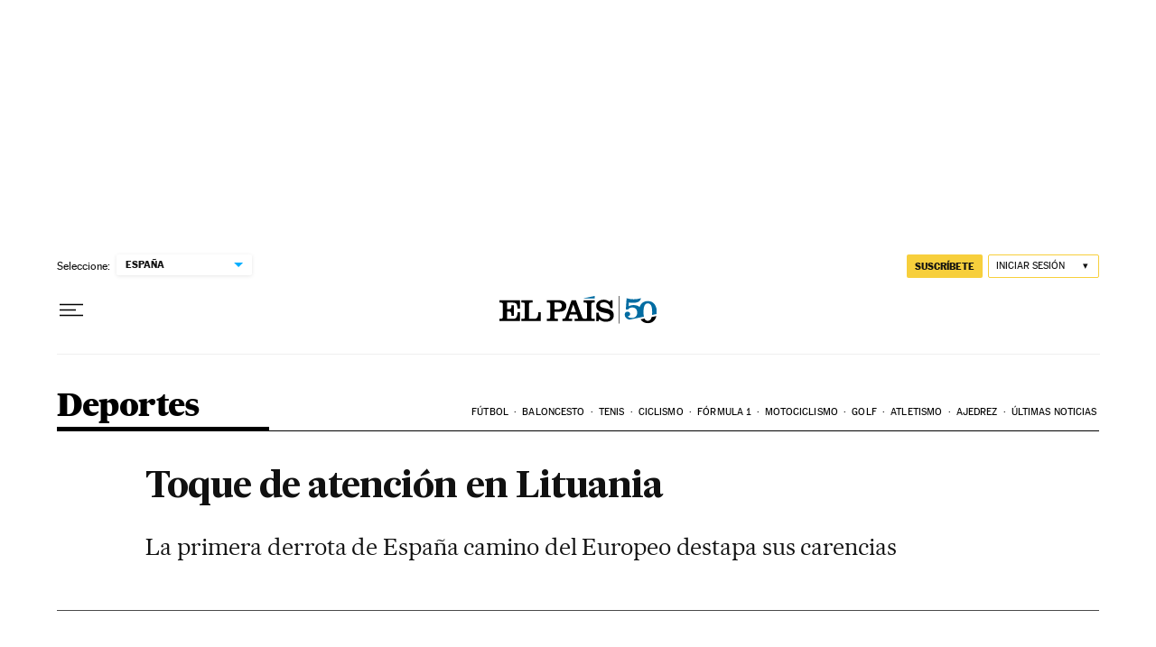

--- FILE ---
content_type: application/javascript; charset=utf-8
request_url: https://fundingchoicesmessages.google.com/f/AGSKWxUGrcNabEUEoU8XDRkJhAvLWH4ulW51ZCO3wZNdWZx3JfRovV55j-OY_sHzUFT5D1kI0XcMXyN7FIBEAhb_WS0yzpqHkNSuraVwHLOAemvM_CngqIdBSPn9MhWF2dhTkXhLf-k=?fccs=W251bGwsbnVsbCxudWxsLG51bGwsbnVsbCxudWxsLFsxNzY5MDc3ODYwLDE5OTAwMDAwMF0sbnVsbCxudWxsLG51bGwsW251bGwsWzcsNl0sbnVsbCxudWxsLG51bGwsbnVsbCxudWxsLG51bGwsbnVsbCxudWxsLG51bGwsM10sImh0dHBzOi8vZWxwYWlzLmNvbS9kZXBvcnRlcy8yMDExLzA4LzE4L2FjdHVhbGlkYWQvMTMxMzY1MjEyOV84NTAyMTUuaHRtbCIsbnVsbCxbWzgsIjlvRUJSLTVtcXFvIl0sWzksImVuLVVTIl0sWzE2LCJbMSwxLDFdIl0sWzE5LCIyIl0sWzE3LCJbMF0iXSxbMjQsIiJdLFsyOSwiZmFsc2UiXV1d
body_size: 109
content:
if (typeof __googlefc.fcKernelManager.run === 'function') {"use strict";this.default_ContributorServingResponseClientJs=this.default_ContributorServingResponseClientJs||{};(function(_){var window=this;
try{
var qp=function(a){this.A=_.t(a)};_.u(qp,_.J);var rp=function(a){this.A=_.t(a)};_.u(rp,_.J);rp.prototype.getWhitelistStatus=function(){return _.F(this,2)};var sp=function(a){this.A=_.t(a)};_.u(sp,_.J);var tp=_.ed(sp),up=function(a,b,c){this.B=a;this.j=_.A(b,qp,1);this.l=_.A(b,_.Pk,3);this.F=_.A(b,rp,4);a=this.B.location.hostname;this.D=_.Fg(this.j,2)&&_.O(this.j,2)!==""?_.O(this.j,2):a;a=new _.Qg(_.Qk(this.l));this.C=new _.dh(_.q.document,this.D,a);this.console=null;this.o=new _.mp(this.B,c,a)};
up.prototype.run=function(){if(_.O(this.j,3)){var a=this.C,b=_.O(this.j,3),c=_.fh(a),d=new _.Wg;b=_.hg(d,1,b);c=_.C(c,1,b);_.jh(a,c)}else _.gh(this.C,"FCNEC");_.op(this.o,_.A(this.l,_.De,1),this.l.getDefaultConsentRevocationText(),this.l.getDefaultConsentRevocationCloseText(),this.l.getDefaultConsentRevocationAttestationText(),this.D);_.pp(this.o,_.F(this.F,1),this.F.getWhitelistStatus());var e;a=(e=this.B.googlefc)==null?void 0:e.__executeManualDeployment;a!==void 0&&typeof a==="function"&&_.To(this.o.G,
"manualDeploymentApi")};var vp=function(){};vp.prototype.run=function(a,b,c){var d;return _.v(function(e){d=tp(b);(new up(a,d,c)).run();return e.return({})})};_.Tk(7,new vp);
}catch(e){_._DumpException(e)}
}).call(this,this.default_ContributorServingResponseClientJs);
// Google Inc.

//# sourceURL=/_/mss/boq-content-ads-contributor/_/js/k=boq-content-ads-contributor.ContributorServingResponseClientJs.en_US.9oEBR-5mqqo.es5.O/d=1/exm=ad_blocking_detection_executable,kernel_loader,loader_js_executable/ed=1/rs=AJlcJMwtVrnwsvCgvFVyuqXAo8GMo9641A/m=cookie_refresh_executable
__googlefc.fcKernelManager.run('\x5b\x5b\x5b7,\x22\x5b\x5bnull,\\\x22elpais.com\\\x22,\\\x22AKsRol8szNcQquZt4HKaJaNbBQ07TIGjouplsvFPJrWDJti-1xOyQnkHBtDCXpKMEWD9fVXcxEh6jlONcbCzyEQmLSXhzpJcAwa9otTPgSDSudTiFJz43_AbMWF_kFr-SZmN2kudxCFc9YoNx5glGTfNZXwWXyIeOA\\\\u003d\\\\u003d\\\x22\x5d,null,\x5b\x5bnull,null,null,\\\x22https:\/\/fundingchoicesmessages.google.com\/f\/AGSKWxWksu4qesFNhGCEf6-hvQ_j9aOFbQO5Dp3imgQSVK-F8od1HcaqxYx6WGzdBE0_W8jn4qTwT9UMZjD9i9WuBLkly_I6lHAE4a4HAr9wR5qVJlr6MdyxBkOEJF91QrIOI3hZTVA\\\\u003d\\\x22\x5d,null,null,\x5bnull,null,null,\\\x22https:\/\/fundingchoicesmessages.google.com\/el\/AGSKWxXcwTDWU-RikQ9ZAsVW9lD-BNrqL3j3ak9cBzdCnc7EFdHFVof8eRpiGJO_O4Le2DoL-Zvsv5cTp9kLMmOvtK7_mZc_5ZFSIzKHMxjaM5K4nZrFcAmxbt98M5kV9tyrSiofq4w\\\\u003d\\\x22\x5d,null,\x5bnull,\x5b7,6\x5d,null,null,null,null,null,null,null,null,null,3\x5d\x5d,\x5b2,1\x5d\x5d\x22\x5d\x5d,\x5bnull,null,null,\x22https:\/\/fundingchoicesmessages.google.com\/f\/AGSKWxVHpz4Dc5W-4PaXoWfruhGQAT_l23OhbREi06QvvDuW706sAYD0r-r9R2RdHDjDwX-pvyBkk3vSS-IyJzWXy5jKO-CjTBUg3Y0eqRD-9fXm4KknNoLt9KwjnZVGBxrI0Z1KHOU\\u003d\x22\x5d\x5d');}

--- FILE ---
content_type: application/javascript; charset=utf-8
request_url: https://fundingchoicesmessages.google.com/f/AGSKWxUpkROi4weBWJ5vYCuoRWWcBGrYaWa8rj7jdP4qigHgjR0ijzsWBsLKmuzTlUGNz_mKWvLi5bax4wMxaXo0wx2M95mduwOh0HFPZz8vB3sAm5Pe2UV8k1ATTXFgkkXiClO9X0P0cYD861ava7t28ANF7gGxmBq1hbuK7NfnIOj1mppneCtGvl2ZQkuT/_/adcache./ad_feed./adwiz._600x180._adcontent/
body_size: -1288
content:
window['b8202cef-e4af-4197-93a6-eecbacc30236'] = true;